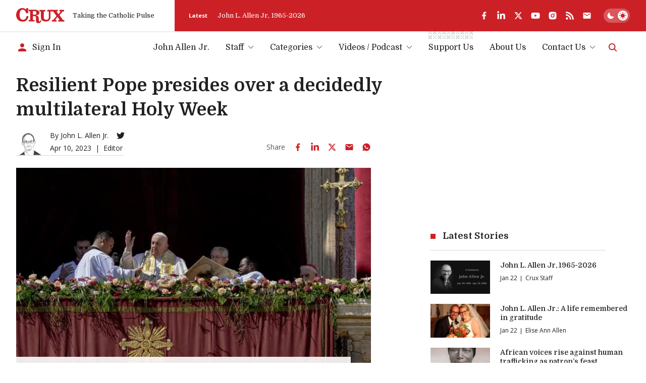

--- FILE ---
content_type: text/html; charset=utf-8
request_url: https://www.google.com/recaptcha/api2/aframe
body_size: 267
content:
<!DOCTYPE HTML><html><head><meta http-equiv="content-type" content="text/html; charset=UTF-8"></head><body><script nonce="ZfyUAc7xAMJcqeUT0q4jiA">/** Anti-fraud and anti-abuse applications only. See google.com/recaptcha */ try{var clients={'sodar':'https://pagead2.googlesyndication.com/pagead/sodar?'};window.addEventListener("message",function(a){try{if(a.source===window.parent){var b=JSON.parse(a.data);var c=clients[b['id']];if(c){var d=document.createElement('img');d.src=c+b['params']+'&rc='+(localStorage.getItem("rc::a")?sessionStorage.getItem("rc::b"):"");window.document.body.appendChild(d);sessionStorage.setItem("rc::e",parseInt(sessionStorage.getItem("rc::e")||0)+1);localStorage.setItem("rc::h",'1769102413116');}}}catch(b){}});window.parent.postMessage("_grecaptcha_ready", "*");}catch(b){}</script></body></html>

--- FILE ---
content_type: application/javascript; charset=utf-8
request_url: https://fundingchoicesmessages.google.com/f/AGSKWxX5AWymPqhe5SdrbKST3Ef0at0ThrzG4vfaEIIK7iWRWLvb_xoFRWLEAZZOSFsVNSr56-XMpiTYYyJtwBqrtEUXFjInMyILWzwjvdCw_ncYHLQ7b43ZWg93ZjdhQ7yR2g7dZqCCtFQDbjxOj4M4M32ygdLmPdZLiZ75j6t324XYzaHEv4GU7-Plq-2q/_/pop_under./728-90--ads/video.315px;)/report_ad.
body_size: -1288
content:
window['56e9a75e-0da5-417c-880f-2ccb7d9cbe2f'] = true;